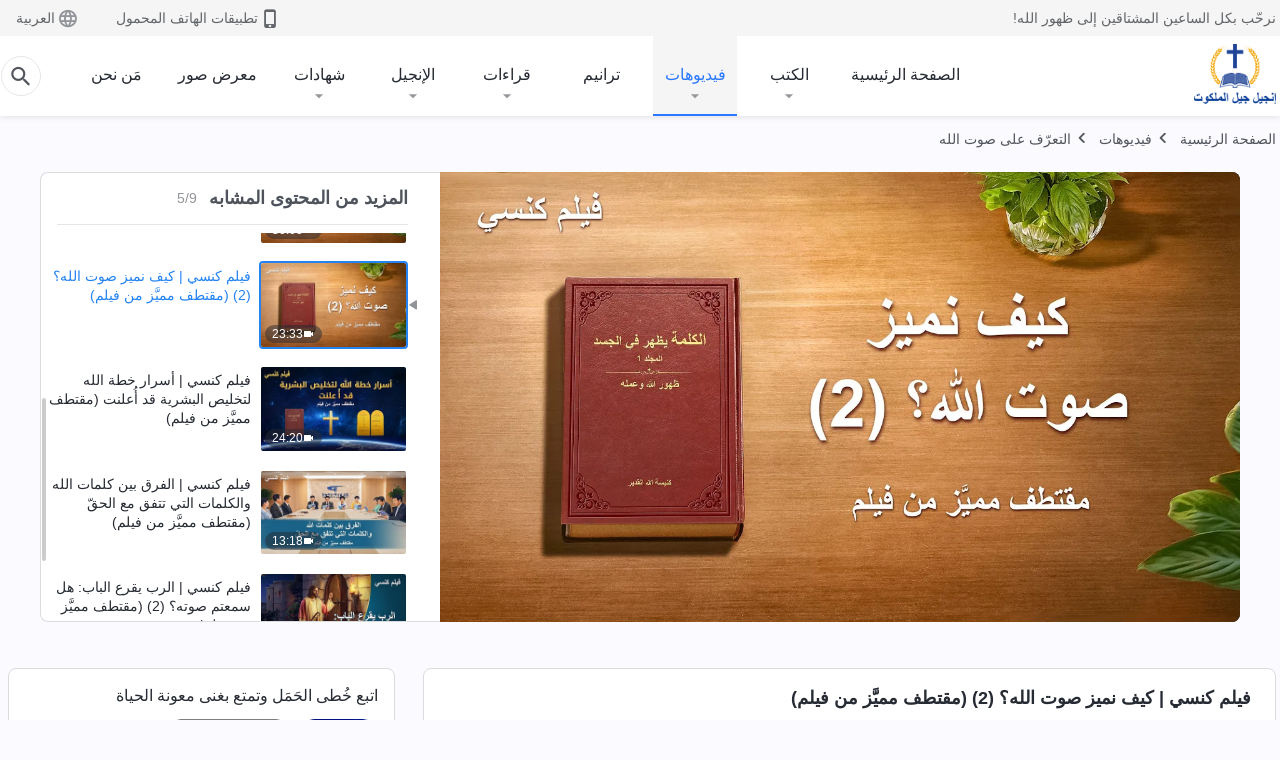

--- FILE ---
content_type: text/html; charset=UTF-8
request_url: https://ar.kingdomsalvation.org/wp-admin/admin-ajax.php?action=gp_home_ajax&page_name=page-videos&taxonomy=video-category&page_method=get_similar_videos_data&category_slug=distinguish-the-voice-of-the-groom&post_name=how-distinguish-voice-of-God-2&security=89b7d6a77f
body_size: 749
content:
{"info":{"res_total":9,"res_offset":0,"page_no":1,"page_size":99999,"page_total":1},"data":[{"slug":"reflections-on-salvation-1","title":"فيلم كنسي | لماذا الله القدير هو الرب يسوع العائد؟ (مقتطف مميَّز من فيلم)","date":"2023 يونيو 11","link":"https:\/\/ar.kingdomsalvation.org\/videos\/reflections-on-salvation-1.html","duration":"15:28","videoId":"HWp9CMIUjAo","platform":"YouTube","image":"https:\/\/i.ytimg.com\/vi\/HWp9CMIUjAo\/mqdefault.jpg","image_webp":"https:\/\/i.ytimg.com\/vi_webp\/HWp9CMIUjAo\/mqdefault.webp","alt":"فيلم كنسي | لماذا الله القدير هو الرب يسوع العائد؟ (مقتطف مميَّز من فيلم)","active":0},{"slug":"words-spoken-by-man","title":"فيلم كنسي | هل يمكن للكلمات التي ينطق بها الإنسان والتي تنسجم مع الحقّ أن تمثّل الحقّ؟ (مقتطف مميَّز من فيلم)","date":"2019 يونيو 25","link":"https:\/\/ar.kingdomsalvation.org\/videos\/words-spoken-by-man.html","duration":"19:26","videoId":"XpwuGVbzCtg","platform":"YouTube","image":"https:\/\/i.ytimg.com\/vi\/XpwuGVbzCtg\/mqdefault.jpg","image_webp":"https:\/\/i.ytimg.com\/vi_webp\/XpwuGVbzCtg\/mqdefault.webp","alt":"فيلم كنسي | هل يمكن للكلمات التي ينطق بها الإنسان والتي تنسجم مع الحقّ أن تمثّل الحقّ؟ (مقتطف مميَّز من فيلم)","active":0},{"slug":"Jesus-has-already-returned","title":"فيلم كنسي | كيف نتأكد من أن الرب يسوع قد عاد بالفعل؟ (مقتطف مميَّز من فيلم)","date":"2019 مايو 2","link":"https:\/\/ar.kingdomsalvation.org\/videos\/Jesus-has-already-returned.html","duration":"11:39","videoId":"32QGQctSslQ","platform":"YouTube","image":"https:\/\/i.ytimg.com\/vi\/32QGQctSslQ\/mqdefault.jpg","image_webp":"https:\/\/i.ytimg.com\/vi_webp\/32QGQctSslQ\/mqdefault.webp","alt":"فيلم كنسي | كيف نتأكد من أن الرب يسوع قد عاد بالفعل؟ (مقتطف مميَّز من فيلم)","active":0},{"slug":"how-distinguish-voice-of-God-1","title":"فيلم كنسي | كيف نميز صوت الله؟ (1) (مقتطف مميَّز من فيلم)","date":"2019 يناير 29","link":"https:\/\/ar.kingdomsalvation.org\/videos\/how-distinguish-voice-of-God-1.html","duration":"30:00","videoId":"VqUM9tNvPIo","platform":"YouTube","image":"https:\/\/i.ytimg.com\/vi\/VqUM9tNvPIo\/mqdefault.jpg","image_webp":"https:\/\/i.ytimg.com\/vi_webp\/VqUM9tNvPIo\/mqdefault.webp","alt":"فيلم كنسي | كيف نميز صوت الله؟ (1) (مقتطف مميَّز من فيلم)","active":0},{"slug":"how-distinguish-voice-of-God-2","title":"فيلم كنسي | كيف نميز صوت الله؟ (2) (مقتطف مميَّز من فيلم)","date":"2019 يناير 29","link":"https:\/\/ar.kingdomsalvation.org\/videos\/how-distinguish-voice-of-God-2.html","duration":"23:33","videoId":"k0nIuQx0KgA","platform":"YouTube","image":"https:\/\/i.ytimg.com\/vi\/k0nIuQx0KgA\/mqdefault.jpg","image_webp":"https:\/\/i.ytimg.com\/vi_webp\/k0nIuQx0KgA\/mqdefault.webp","alt":"فيلم كنسي | كيف نميز صوت الله؟ (2) (مقتطف مميَّز من فيلم)","active":1},{"slug":"Almighty-God-reveals-mysteries","title":"فيلم كنسي | أسرار خطة الله لتخليص البشرية قد أُعلنت (مقتطف مميَّز من فيلم)","date":"2019 يناير 29","link":"https:\/\/ar.kingdomsalvation.org\/videos\/Almighty-God-reveals-mysteries.html","duration":"24:20","videoId":"H_NAFkwdbAE","platform":"YouTube","image":"https:\/\/i.ytimg.com\/vi\/H_NAFkwdbAE\/mqdefault.jpg","image_webp":"https:\/\/i.ytimg.com\/vi_webp\/H_NAFkwdbAE\/mqdefault.webp","alt":"فيلم كنسي | أسرار خطة الله لتخليص البشرية قد أُعلنت (مقتطف مميَّز من فيلم)","active":0},{"slug":"God-s-words-and-words-accord-with-truth","title":"فيلم كنسي | الفرق بين كلمات الله والكلمات التي تتفق مع الحقّ (مقتطف مميَّز من فيلم)","date":"2018 ديسمبر 22","link":"https:\/\/ar.kingdomsalvation.org\/videos\/God-s-words-and-words-accord-with-truth.html","duration":"13:18","videoId":"Z34UFRUdL9Q","platform":"YouTube","image":"https:\/\/i.ytimg.com\/vi\/Z34UFRUdL9Q\/mqdefault.jpg","image_webp":"https:\/\/i.ytimg.com\/vi_webp\/Z34UFRUdL9Q\/mqdefault.webp","alt":"فيلم كنسي | الفرق بين كلمات الله والكلمات التي تتفق مع الحقّ (مقتطف مميَّز من فيلم)","active":0},{"slug":"Lord-is-knocking-at-the-door-2","title":"فيلم كنسي | الرب يقرع الباب: هل سمعتم صوته؟ (2) (مقتطف مميَّز من فيلم)","date":"2018 يوليو 15","link":"https:\/\/ar.kingdomsalvation.org\/videos\/Lord-is-knocking-at-the-door-2.html","duration":"24:36","videoId":"GHprvFxTUZs","platform":"YouTube","image":"https:\/\/i.ytimg.com\/vi\/GHprvFxTUZs\/mqdefault.jpg","image_webp":"https:\/\/i.ytimg.com\/vi_webp\/GHprvFxTUZs\/mqdefault.webp","alt":"فيلم كنسي | الرب يقرع الباب: هل سمعتم صوته؟ (2) (مقتطف مميَّز من فيلم)","active":0},{"slug":"Lord-is-knocking-at-the-door-1","title":"فيلم كنسي | الرب يقرع الباب: هل سمعتم صوته؟ (1) (مقتطف مميَّز من فيلم)","date":"2018 يوليو 15","link":"https:\/\/ar.kingdomsalvation.org\/videos\/Lord-is-knocking-at-the-door-1.html","duration":"21:57","videoId":"bgXjvnU5QPQ","platform":"YouTube","image":"https:\/\/i.ytimg.com\/vi\/bgXjvnU5QPQ\/mqdefault.jpg","image_webp":"https:\/\/i.ytimg.com\/vi_webp\/bgXjvnU5QPQ\/mqdefault.webp","alt":"فيلم كنسي | الرب يقرع الباب: هل سمعتم صوته؟ (1) (مقتطف مميَّز من فيلم)","active":0}]}

--- FILE ---
content_type: image/svg+xml
request_url: https://static.kingdomsalvation.org/cdn/v3/sources/plateform-icons/Reddit.svg
body_size: 169
content:
<svg xmlns="http://www.w3.org/2000/svg" width="68" height="68" viewBox="0 0 68 68">
  <g id="reddit_share_circle" transform="translate(-85.4 -85.4)">
    <g id="组_75" data-name="组 75" transform="translate(85.4 85.4)">
      <circle id="椭圆_7" data-name="椭圆 7" cx="34" cy="34" r="34" transform="translate(0 0)" fill="#ff4500"/>
      <path id="路径_209" data-name="路径 209" d="M159.354,139.759a4.973,4.973,0,0,0-4.971-4.971,4.773,4.773,0,0,0-3.42,1.392,24.585,24.585,0,0,0-13.242-4.215l2.267-10.618,7.357,1.551a3.541,3.541,0,1,0,3.539-3.7,3.44,3.44,0,0,0-3.142,1.988l-8.232-1.75a.991.991,0,0,0-.676.119.968.968,0,0,0-.4.557l-2.505,11.85a24.089,24.089,0,0,0-13.441,4.215,4.95,4.95,0,0,0-8.391,3.579,4.953,4.953,0,0,0,2.943,4.533,9.307,9.307,0,0,0-.119,1.511c0,7.635,8.868,13.8,19.843,13.8s19.843-6.164,19.843-13.8a8.82,8.82,0,0,0-.119-1.471A5.145,5.145,0,0,0,159.354,139.759Zm-34,3.539a3.539,3.539,0,1,1,3.539,3.539A3.547,3.547,0,0,1,125.354,143.3Zm19.764,9.345c-2.426,2.426-7.039,2.585-8.391,2.585s-6-.2-8.391-2.585a.928.928,0,0,1,1.312-1.312c1.511,1.511,4.772,2.068,7.118,2.068s5.567-.557,7.118-2.068a.936.936,0,0,1,1.312,0A1.023,1.023,0,0,1,145.118,152.643Zm-.636-5.806a3.539,3.539,0,1,1,3.539-3.539A3.547,3.547,0,0,1,144.481,146.837Z" transform="translate(-102.687 -105.759)" fill="#fff"/>
    </g>
  </g>
</svg>
